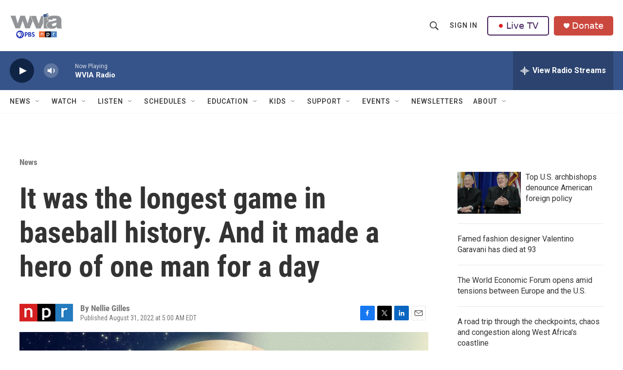

--- FILE ---
content_type: text/html; charset=utf-8
request_url: https://www.google.com/recaptcha/api2/aframe
body_size: 182
content:
<!DOCTYPE HTML><html><head><meta http-equiv="content-type" content="text/html; charset=UTF-8"></head><body><script nonce="4YCC8ihNAWPiqQsvqbA80Q">/** Anti-fraud and anti-abuse applications only. See google.com/recaptcha */ try{var clients={'sodar':'https://pagead2.googlesyndication.com/pagead/sodar?'};window.addEventListener("message",function(a){try{if(a.source===window.parent){var b=JSON.parse(a.data);var c=clients[b['id']];if(c){var d=document.createElement('img');d.src=c+b['params']+'&rc='+(localStorage.getItem("rc::a")?sessionStorage.getItem("rc::b"):"");window.document.body.appendChild(d);sessionStorage.setItem("rc::e",parseInt(sessionStorage.getItem("rc::e")||0)+1);localStorage.setItem("rc::h",'1768879089716');}}}catch(b){}});window.parent.postMessage("_grecaptcha_ready", "*");}catch(b){}</script></body></html>